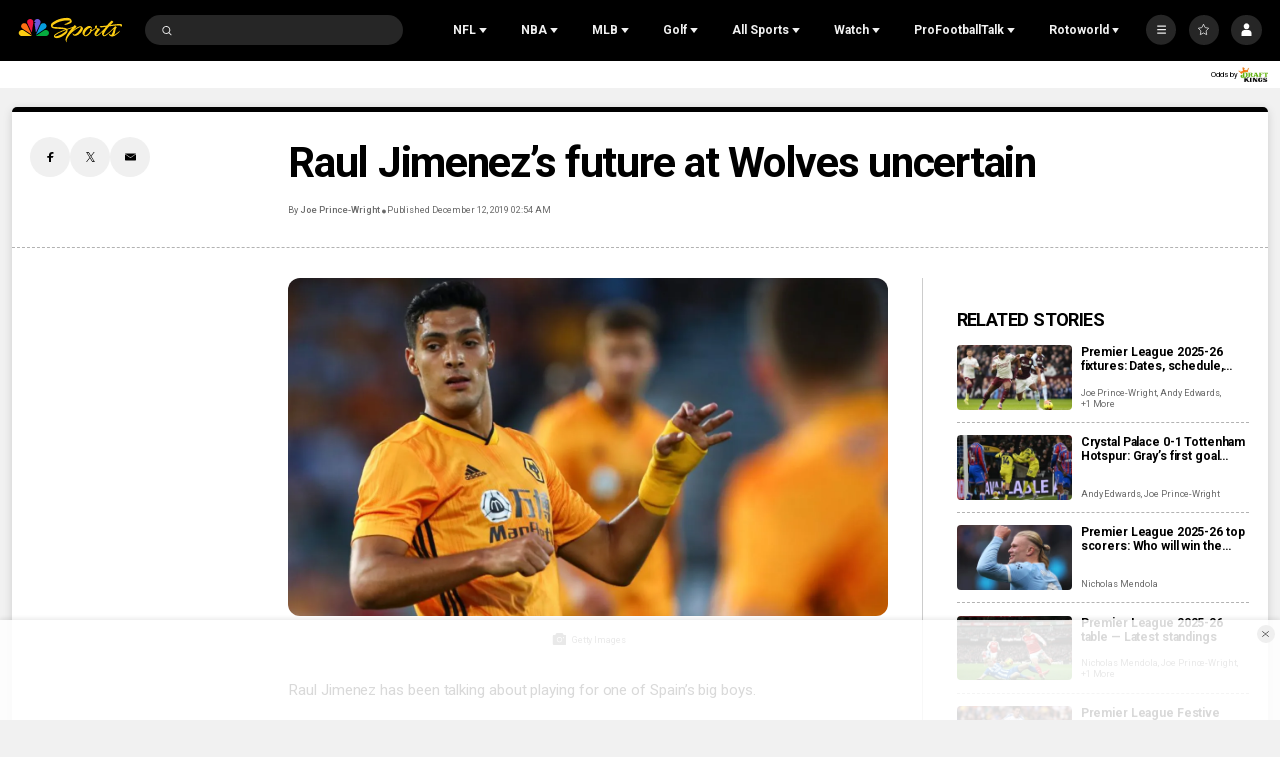

--- FILE ---
content_type: text/plain; charset=utf-8
request_url: https://widgets.media.sportradar.com/NBCUniversal/licensing
body_size: 10804
content:
U2FsdGVkX1+KznhZ38hZKiOUJUJINpF5KPs+E+TOvE7HxJYRT4+TNHTS9ThGACIpVvSNFNMtbc/okxkoZbc+Zn7if8sUqcHkERffR5oxBP0yR3RjxIg34n+VWgV5gmrh6LXu4BkTPrXDR/t8zBec57yncH/1YR0uQDHcxmIuAkTtp2pZVnmWYfQqhorYwh/cZzCA9An3bt2MXcsMHnObR4hSRQ5Y7QQaZyaqn4/eeRRxwk/L8xNe6+pdUkRfsz5NsTMAPmXAAUvOGxjW0247ffq9CUdJSks3lGMb89QVm2DxHlYuOIOXDxGDcjZ9d8PAevr37RfPEcVtASC73oz6cvStQYO8Uhe+sfRC/6UAlf/z8ERd9du+UCOXByy9hP6Gxe+n8K2MsGC+rLN4JJQwisinFf9Xd/gFyK5jUFKK70kTGtfWGYsDrPPn2jTMZAyNwuhyKYrzyNPBzptTU46hm2rpjfEA2wyHbEwq/YAl9Uzkt03xahiu+UuyCcqli340QWeqWk4P0NiXOPVr+Di4eQV1mdi35fek/QTHXnoUmwvNuW+8SRz2kGkfa74GufoQ19fV76+2XQA1tnUJdtY9KKbNeEc7d0rGBsYWC9NSpMmuroIBaHamYg8nwSokpt5kg2owlqRcXutg1YKcmnz9RkWS9ekQn5R3/n9vLuF94Ab7csgdS7BaWa2jHzAfj6gJ+H6BkeZHQAwQYqF4xgj9xKWvMJyCbszXwxRIbs8DTtz+D93WT3F7xky7iLIxI/D6L3NxFBcXYlflcKPJQFvHFszt48DDMecSn0ZHeYTfMRcpdF1dMK7p5tCAkcAJtfyBGPxFTj+cQiS7Zqz17FjTYVASIlELXDT009rGzYcqweaiWWrryWq3VNPxSDKor8HeWuaBedG7b4kt+A5GnY+zLjITLmF3GxNq3im8lHMTai+t9KBefI5Fk/+qSBpiZia6d8z8ysLBwZhrfWFxOwhIcb34xdI8dz1JQsC3lSgbqHzfZLWNrsYfpvar5UYYUctRVzA3ljaTZeYnHm0pez4IAHc2u6PNw9pL+s1plAgrg/UGd19dMQybTyHln4glAQbKVzi7W9wQT5yiyGdqaYhRZ2Chyr6tirjYW2CfioBGKXUPlhPBNctqIYVSqVYbJwa+LnwYLIMeOpkA8CG8dOK7egS0RqyS8IV6n/0nyf17KNjqYPLQsmxrA2gcMS8uKTigxZ8kfIqXHwhbVUyfmrGJqk6VMngVCpIgdNrj25MGlPKhMLOF3vpcDrJGnGIENmL9kqPAWPJTFbDdxVPGMj8g8fp8Qvo1bhzmyebSWgNLfzsao9OA3n+pfKEmbac76M/v+icrjSM02EVfGaWbv6QKNt8wgnov5QQTachXt0HbC1eyshP0X8mAXNZ/uEq1Rpq2FZXRs3yMyWNMXVIeIxQbe7Yq2y+KXjaKDBnxd9puSL63CT2ghChCOKHEdSjTUunVh2OUQPmwrQIvADPCAcK4bWDJQ6OW3IoMOESsVAbNslcFtnjVyMdKZtY/jSOIzMK/Hzy+cMEJPd5s5tE2PV8jVsf7c4cWIrxOx9AUDcuy76C2XjmYPlCaKoWoz34N1FLFgXVtaq8rH155JIlU/lJgPR2TENzsAXz3I743+M1EuMuKCpsEFdxzftRgVmNnJHN53No87pxFzPyMEE/jlns/jentq16HREP7OLrM72BzK0+Izz1DOq28ffA6JFWOICfnqePbpt45ulCdHXind+wWYo6/XDjHPvaprFvT1C4VWQTQ9ucf8dBQsknRvWPXdXY9TZNugqiFs7+ZIyDuJi19TQOJ1VUnkcjqX9R7pLl5P+KLYi0dwLyJaQrvP0k0VBVUoZ9ymSpNt8d2/98TrpzOuc3AEjt7BeoohJqcOod1bEpJCnD/5yCUKwb8kLArg074nlQEnHynikFwE5mmbhSAvhZAch4YAxgXwgA24ew3CeGxWun3kk6rbC375JfPiUyE28TyvO8RT/[base64]/7Z7fawkV1KcZ/fq1MO5o8+yQ/NRVu6HZ6Q6R136aJ98jUAtlytlJc/S+MjHHPSwrgUWwjaJVgGPQrE9TmHpYTYfJ5mtD+2f3jgrHFH5aMoEHFDEonBLyXmx+MEBdMlrqJw8nkZ0hzWAw3yf2PH9aI3xqIydGwzLsHojJZx1Hb2MazgRAgBAUPeH8saPpvPmxJRPULuycRnnMhDvAetF3/kYllp9cyfM/LZrLNFFJYVHTwNoRReq0pb0hCkLgud7g4mbVMMVyBDaH35WBcyV1KcI/TJ9IwoptgG0vj4a2wO2tfsdqGy/nytblVKCW3ozIfA041/Is6mK3N5bZu6sJ83G7xLLPjNjuCMLaA+CFpaegoVrLJxb0Y1VgiNzAbUuinRSvEyZ8JzFhZzcJX1I7fUIMHBALIkt+ifyrC3SVJV3AtoO+2FiRgK3jkretGwhar52YCzpgoOo7+5wtYGom6yjenzHwGsqTKq/4/5rC9N/8ZOmXlvl6D/OG0OLedfWCYHT5uCZvQm9gjQkQ2rlqdAonsPYXwFIbeRjVz8i9sStRTOnv2GLB0U5XaYMRcdBRrr1/oGniAoo5m0Styi8Em6oBH8ZkUESwn7b/USA71BoblarHbzxZTel3x90//tyLD10Q3VzQ0gVvKT2ZEM+IIW/sSyyKa434TjKV0/1qdo0jk4PY6vegN9bbMqATqcUBVsD1zcdMboDSm7Uoic5RJcoXVb5XVoSlR3D/3bxL8wPb5Q3JqHMKGxOzJ14FmDC5LBztcjQoCd1YLq+vNpVy5Vtst1r8tbr6/z0oIxjeQcuRBTSWeyi2bMMJeSiTmN2xaJk9W3VxkilHG8DNUafWoDeGg24q1af1iJhKpB4ZnRznlVa2EldBa0aLT1gHpByO19W6p3qKvd9LgcpAc5nAFxNBkXSWQYuu/knttfKTC5wsZ4mif+pStYybvVgkhyUX/XJp5rJ9/v8nWPZwpV0eXiqZblfcSrTDeF+LVdv+nipVNT0X176I7uqh0nHFEyUtBSSU85T0E+LmbeqOdHcUCQiRea4A/cTm159eclMSV/F2z+dPV24EXWHN8U0KEVJtcGNr4ss+1Xg+FPIlqebnLATMV2GwiI7VTbHdMJkcgQejK8sMaQd1qAt8R3NmBnKEkYYD9AwmsLrh5Bv5bCD02JvxU1rtwaeGmv+VlnjHcGYj+xvFX0WBKbbBuQdy8ZXlwvsYcGP3tICiZSvwysiHAxPtPY/PVtOX1QnOeNgnDvlJcRdi45qUXAXSnzeBHj4QN/IEF68W563YEJf3xWFrJZ++Gf6WPyonIf/Sk4IKilxHy1evJ/3IccfPGpsR8jOQTqB+gfvNeMXdSRX4R6WAb/OhqOsMDbyEOt6t98UgR50qlqYGj4BgJZcnDwkIfwqMTdt0Jdj8dOVWTVxtdRo/RhSMSvSwLcDnrWuIgiWptEhgRN7hQYp2duUXGB0/fGzAB6YRRR+qTXyr8eWlZHVnONO9EBpdW5RZVTVG51swEdvfuX+dUYI7Bcmxf018VyzTh7Z/8+rgk8MKC26GWBXCZiNF+WyFa8dCNLaALTN/HLg+BBQSytosITZj+gSKsmlLAwr2uWwncqujDUn+76b88sHJyEsGhzQKW1lB6flMv/AwzOIOpDHq5jkCOuY/OnL5Wv9g0lnjrypPNQpir7nlkJ+8vnAaXCXphHS3OG+WpFgtm4jxMsozJPCMatdKvbWE1XllLd6AjKyfjDW3z5EgU2C9rAn5Y7r/CKCL5xw1cxVQ9EgquZdWGC0r5j4wyvC4SBLcA3Wlhy0T8svrO8ExwSinrCahHYn2Vfn4hUGblRq7CagKOxYCM5ETKtu/we9lmaX3tBZkV7uIDwyst7fQMedtNvKSTWsMBkTgPHaLYKgLOI/g8fqlRgYriH7mg8hJRjO1+4EHVPZAt6OYL/y0ge/a9bv5aUB1htuTyaeB8UrINwm/mwyloSSNN/eyeEyAzCrOQWMqP3Y7VXUb4J1UaFd8XjUc3WfOSVZum4JxFeK6pvP4cVU5KpvZFnucesxRaux/6KHwUZIUKpHxndIwAI/9BE2dSDkUio/e/GAnEX2FTSfRYVr/5e52YAyNsxYXWBitzpauKkLuuFhsnMp+wUuPALHs4gM3f6GoPjV4zuGqKix9xbXX+usyuKvvql3A+u28FsK0sxqNIu6CZ7JFPfogNTWj6Rtyp9zDDG1icxJ5YRQXdjKZw1995Zpj/a/gpWwCJ8YejTKRiw9e5uFYL5i7eKaVWfuRpt3H//8kIBwdTrZYM0t3+8ug9qteRHql1z4tNUd4LNPwDHMbaKprHcXCHsMf/aZorQt42rCHj9/yU8H5qWFNxuF/ufFpqGzG/czUMnPoaYpTzwIdY/MgqaJMmVCtqOL7BuSRW5UTRaeRWEA8FDP+Eru6tDcKyXsNj091O6NZnHI4AGFAAkq05z+HiEPCOD3JOCrC+ydCng+sTHZOsyFKN9Z4XVjUods49wBFs77UuCzv5DxLmOajP/hsDPVrFwT/f9WvmxdLozUPutxGH60n25FtC5HuYwMwzPp+zKWBHa65UBf9iIo8Yi3mO+CEykaO3pQEvyqVuMf9uJROz0SRHowmjSTw2ZmFzzjZ1jRqqwd3wwbj48yDIIAt/WpyaPXWRbggHUTem6Tlakz+sPNYM9ro0E9rOtqXMIg8lrbbyWdE5Rf08OKaM9vFJMtl41qTZd7lZ6MkGyf+NUmj1Px0pErSKRl3OOwKiltLHMCm/7F8kUEfh3PEJLgCE648MCEr0p8L1uvw3evIiLeadro+QnemY6WJAVDdxT3/wFiGIQ+U0c9Mlb94aJc2hUH4D5fooqajbdKOxbbixhnEA/Y61L+SsjM+SzzQzMyw0uw6wOd306PTQh4VzKjVCdF8vcJL0lpNgbMtQ7KMeHxUSkMY+FsbkqjY+uQH0IqVcZNxFmiAv4dLCAWNsnHKqTYZ8kEJN4YlPtprpmbZiYFTrY0EWozZjtC1bNNQqI+iEtnWuaUEr4vJcRxGgGZifAHXbuNVk/cnncmZYFbQt5VNHYtQ0JPBlFXtf4HHenmXXwJejUj9QLrj9GEraiqIqsjTPdbZcre7H0ZZNtI1THRG87E+jZvZJ96vL+vRjXxiVcDuDMSQaUwIOr3Fv6Ojb3vzxoZMo7A8goB4VuymwJ/wpZoUNa+ty57OAhNTzzsU5Uc4Rnd2PyosfojKERl9cIa2h4hmwdB89xIFgLyFdE8FQvxgGYeNmDKPGpMtDOpv1H4c4iHKuXkGc2JyO/NsXIuD7inEItBAQSHj+KRQ5+U7pWV1qYF5JGn2I0Qx2v41ilmZM5xFzFD4PqDTMRsSOHz1Rhw5DCRqIWv4pnMOE2IGM/QtxVbJkklEReVxxMbiOscsrxS8vAVoMkEPajILlH81GaaxhZapvVdba9JeBoruvk4qjeFGPmcqiHjA35wQql/D9xtUy35doG0IPcmFDOCk2mRKBzDnHQBSntmaZZ7u8xdm0SotCvRTXfxwckL0zBIAzmN8aaN0PRo2neWolupw0MjenDApcBa3bvdbaYHOKR2L/[base64]/vB7C2Kgl/1Xi04RfIe8MyBuM5cPLFBB3UDYtL1vI2tVCNujtDD2hvfuYxLSU859cOH1n2e5jqL4RLD/t0I3FRGIO2QWAbnhyTYtFhDFFzGWiS0bTdoKo8g2Id+Sd7l2pvmWem4ijdMd6w9/VPBOZkMmYF1VkOUrN4++6plbyY3hf9I/ZVL8jzK8yVWGvJefEM9/uExsg6OHLphhPI8SNLGizBiqCVVa0Njm2YksSIeSFLIcqruxSnQOzy1VGas/9sxbOuNhn6x9WvhgCTvSfBYX4wwOae7qvv41kYAvA3FlxYgsg2e2ME9xu5lq8443Kou5oiSnY+Q5GUkaME53R3LxXW035pzERiEbUw92Po1DA0Vd2adlbzx814TP4CNfRcMRT8WN6lYDq0GcohcM8LKa3rPR7jJ8B+N0emRLpmxBG1vyj0M0Aerlh/2tmJMJrr+8CDBDJFGnam/IAu9SnZYO7PLo09TIh3fh3mvdRdqheSn5ROl1N89+XMTTFAWi2gloDvwOe2GUHDMMnYPKDD1kgvtpxIeyumFOMlW64qYXOeV6X5ZWkNmneRfkfhFB907hTuL0NXID8EY5GhebLbikWnGDNL6bmfA3YqF//NLzZpMi65AY2YvQxy29Hf9mTN+3xP9UJDpYjPjZOVTBAsvCwhRHbWNIgsgEYHwLUOsfXhJinaQaCuItnKAMPK6LNdRHT3JTVaulmwWn2iku6Q8d+Tp5Ws/buE0aj8tDe+xDGBzyUUZv+Brb9b60CPIn9X67u4YVj+XRoZpsZG7KyGxStch0shrAb+SD+9wwx9OyzX8+sf5zG41AydD2IsR+rWSrIfCVHsbDY8lDrGutMncu3XJb+d+AMYDDPFze01rrAyacCt/+VP7o3lfQxsj7YZST6a+JN/SPLJgM4FDfLZVyu2p6kgSECUXPnwhjc/M2QOMMDTsB5O82WmyiK7tgPOEXJBw58XlXSngAW4cbu9OBEqJ6PGvlR1tyNYGIx1TbmBr2W2xTij423vTB21lRcUonec8JMi8RpfY0N9GC90UXsvfT54H6RyoPnmDCRIgki9yF3wqgIii/HDTT72Cvc9gaWbUi+ZocdtcRkeNgWtjmz5BnHFSBJfnm8MGTpI2hAiMm0JonqvJsT89Kscrh3z0cxKlre8eJblAdqdHkoPthr4vSPYE5JTfblsnyC9uGV3ikMrNxHzWb5W/Wgc3M1zukLI26botfRsAiesyQjpoPBhorB0x74sCu2XzK52QlP4LEqbZhyf8FPo7Iha2ADWN+2YzJ0Emu1svfnqnXfpmp4jwYo6RqVa1npuY2nbSfWlHtM9D0+w+iyNkEB0++R+tQcUWqrHlbYCw/Adm85wNPQMYvhUmziY1IUcFE/b4HmKRXO1ccnftYtzRti6gwKhvXK4ZrQ3qnTEmNzM3v2RNJ/z9xCLSJJ5YZfldYICRYggTrcZEMZlKqM8VUZvJZ3RzDRr5NUTGyH50d5C7TwZRh847/HoPY77jIRy8lcDiN6qiEgrDIcmscUS/QE+ishOZC4k2br0u8xNUBjxlH7ut/bFeqE6G2HSpl4eHWvVEwrBqmTNGqv7jcKFqVCFUCFB4G9rE7G1PeJDsCyQ3xL/xaG2+84Lk6W3lMeUUtK/019Oo6PNjJYr5/TEOv9dY28Fvw/1i3w633SbKmQTK+MF2U5/gIT7b8IP5wmPjapsSznSu+ma0LXVhZ1L9yAvWDjDblxqkcgXsHVxMEkSv+Eelck2M6ENLZll8TXYIBDwgwxjbaWpnLdAo0q3uVQ3WNXb/1nvAt3yuwj3Fwz0bRN9vpq6C9RwF7sZYICJaghfXhe9VABFt+whefQpVNRLkbHpwhJHZgHGhLTMSYXlR1BCr9ZMqW685T8Lj/WzKdf7cW/ZI6itNddOkqiGjeew3MuF3Vcnu9QLQcq86eKlr5yjzK9UPAgD31yi6uBia000Z7PvNm0dsYDYo+Jvhkcdak1xSNvgIgQydqXvs+GsehA+OoCLQVm2XZncbXK1VhHl8Zpb+PLWa2Fxy5S4aRqjoSNysa1Npf01vgUGbAXhnOI8/0oMEkLUsOTHHl5MgY70/R+6EHZ7tyL26I0XxuNXcCxWl0Rf54mUufWNPXzrgA1zlPSGDswjmqTYQH3w8XKsW5jRIE87tSkp/fS5VFk0XEFlkW26mhoQWHt222ztTznDjzd+dXknkrlgB76+LwgmJxmVPTgCj0DN0v0CUiXyAHH3mRcrho4R7epBabhHWnL8XoQLlsHpzMf1fhUgitu+zQN1rN+sRynOk0nMO9/[base64]/mZJgfhVIqqZT3a+qx6htcG2Vs5kqGoCHcs8eO9MvBvl19Dc9ycGCaoLmA3CiyX9ncqey8VqumyvdQNhcAEeJRPyGanGxQ/OaSX1YkIB/FxejJgr2fiWtDYuzhv66kYtiiPNW2U1T7rUyBwGbTL+IRCcgnSjn+v+EXUNBrcp1qUBO/XbOIrlE7mewQgmKPbuTY+EskxMxBrOXHPOt40wwAc3VhJ51Ow2RlgLa5H8zU82q36C36OgqXxsKfXi3VzwXpNv+vw2Dk7BwmMVq/D5VFn01lZvbZCP28iBCm5Pq1bwfhf5FFwVRpbVzOhgAqNn5HTaS5+SdTb0mfxa/jFIrEB4YbPYq0/T85l16nuonJ8U3kC5KDS4XuayfaUYt/892JbhYprYGVoPbgxJr60KRXj7KWJWzMWwsta/Ybu0cdye0pCw3PQfXIZMY71kCHNSKkGNy1iYQjL5g/[base64]/hZlrGvXLlbjaMf27zHxFvx7Ln3qZ+YxApVQwhqKbjkWhyXn0/1oopfNDCHdzGGrd91iD4iQDk2MzlBGDKceV59if+a79BhCUtEV5wxoBV2PesXuOy7dlQMPq/uqg1Nj/I3QUyCpXuvtvtj8KE1nNTFpNeoF9QS+hYnnfrVU0wC5MkPKPa7Jq9yzc/t969z8PCU25tw52BDyLP0NDRshto1Okvrvr7AHyBiqIfN1zZX5NVJc+JoAS1KtTykiAvYYgkZ/NPCk/DNPTfMXcDHNvCvZjDpr1UtKoA9kCJf2fH5k/2I4dMCheKWqmU0xyBEuC+Qk3L9W1AJndaMViU8JORBYhy/LKeX9SvnXinh2wbIeZQc9Bv+m5+X2i8tmfEs3Z/WsjbjrDhoNGiEJR7z9R1KLQ7/MCpSXgOOWPRWnOqlUm+wWh2KuMPRRFeJz4kz6j+VfhDCxFIhzgTrgH3ogk30kbEioq4CSSviZwCWSd0yBLPCpvqoEoNnzxmw8pm6riJSetcsc4dHK/dIfU7mThSQXwwljDG4/hYLVHJIClv8Ty/5/f8wIbt4t4LLv9YQePSF3H5lYL+ul8seDgmDN16Kw9IZwkM7kJhp6pymqJJu2thUcLnREizv8wCYhEzOVH9i4oNC4DjJywUR04Oq2KqnCeBIaYLFRsx85Ki/[base64]/hPUx329cArPqKxl2YOzxCopXzC5ldy4zf6cIFutGnDojJzsUYyAlvHu8jSrCt1rGdaFj2YBYBW7o2dSf5+48Bj9W3Nz7+RDuRxXVL9pwqMgNxCmRM6cS1Lc5WEGpQwWBnk3YWOoW2/jDCT/X6HCV8EQzSRp0tvgv1CVycda0esI6XwIcHmEYSNwz7hbxkTrBIIXMEzasGXXtyk5Spko27u8myt9zLy1+jVIgvw5WtAdS72zj1meG8k5aTAFXV8PKRynOKoXTDJYmUTqTJ0mE2va+r/vBPShpzrNxbdASHMrbQ9Bc/u6T7v04fphpNYDcUgwWVqAq8Kv3oBJseCp6Es2al20Pz/LqoyP01kAyC+M9uDWkvIOG+Z6km423ELF1ROWJRQDJHcfEy5eoD+fbceUB7o2GOTwue4O8eSqoVNNHpOIOJwsG6sfiBHOJx1T0TghtjChHgbldbYRiU8UgqOEgdoFw/5l3vwWnUh1uNC8fFz3fMVntG8aiaerx6p1s5ivIXNXnn4EQ/OdxX6jkUgWsyK7M3bTxLrKc7IaEVqB7Ef9waDYSsPhPqyufuEPxHJ/O57cV9a5hDaKTOkihXWm0sVl//4kJPFltPcQgednMCqp4cE4HLQNx1BdxHyQiMWLBZHtpTxWp9G/8pKoEH9N379Es4g3PlTi/JxmLEXtWZErxr31Yrg4JdQNIHGRMCR12ZcMh6uLjQz1pT92WSn4cC/Ri4EdsG3/f0rNWzzMgHTHoAAU/E6jCnvBwwndyU0Ng0EG434iO/T2bG8rhX1Yqc7fTJ8FOe1n7gczzyfNMq3JnOdSUaem5+UX4kGv2pHHfJCMpSmy9ouv16aKv4UTsLhJDdAeVZdedNw77u+pvUw/ZAZfh9GUG+En3s2Feg3pncJdA0/O/O4LMCTSXjmg7ujfvG6URRlD6hhwpCXzQQSe81nj4zVtayf05lP/SOHRXLxMBiWqRhIiZOrReAnIYE+HGrS5tbEp6Y5ezA++hwq/D5Kadt/tEti/V2ZMhX+/rlulqN+asmDkpJDBOyYgoBZ+NRSs3BP4jFLZXbxXMd0MAYz6VEmztuRQvTnqelS4sSS7DPG4k4JP1EQLayl+alVCdUJpNYcb7dV/v0xt7fiaD0X+cyXCD3Eqv8KB5HZuETvY+jzCoLmj4XrYDSoLg4WRkWu7oD/wObtZged6rOEvg0VQ4OUPn8GryBgHbKxXjfyJstESgHWLgshEdJMMyqtAtevvJN4kec1Wp7rEW5C5l5F9GeAvi9vT4tOn6rBdGmdDWJ3N/2cywqYQmeVm0f2l1oJc/iA3ZVaqs3qNjk1PU7R/cyv0a6/9+B1jFsM3h9UBEANLM4k3SJNVzkwlp3HFvvCkiG0qq4FakeiJI5Kbe3AH/7647KjzL0LeWeNHBzCe6A9EM2z1Wk3fwP5B/PU9KYB+FsDVEM0ogX25+bJNrTjI3fIqyx9LDSh+N+0fNawrfKM4n0zQ3rVu1CxlxeoexsWFDaXMrUIR41q7TMSoYJY2Q8cFTOhQ4EmhkjweGElVoaF4FipQH0ZBDqVsitGZ7UUaZp82EkaEoNhVekLQkGncq0kJEsDbF1uNYla7ZiN5GbR1pF9MMFgk/7tWQGAPNsnFiSDWsOF1ZB7y6CTGO2wmLU3+wHhT805kpUPTldhXCsrgK6Ve1V9jsNAPgQRV25n09+wzwXNiH7QPJc04aQVXlmJK6TtkBkwIDRfBt1EoCqr8sP92mN4p3vXWWnU3sxW1iFVi13REDZ1Q28Fvn5xKpU/YYBt7TFKXself1J9v76oKSOxJvlgmoELqXaaDwmF0TuyMB1RykatIJBv/sz5PFYxkLQhvf6KkNWA3536Pc6H2yBB9znnQcymTJjeuA6uorGc59jYFNCwIUHO9AW6JyvDMpS+7n6kV3OqRrlQFAhA8U+hi5D2uI5WUZgYavWV23rOnb8JGlx+h4JfFQf0yHJbhu0Oz/omb0wQLF5z+21WYQ9c7/ISmRKOEodumIkLzQh5BIu/kvHQeHgbBZ87y/Nhlx9Rac6vz/+prhhzrV1vTtWPwAhpJQtKnWxZkEdJ3Ce3kU6yV2uABODxHNBniPMuSJ/NKtzbvZdeg69o1vv7OfHzBECaMs0UP/3rwRzdIJmS+DFjoFrnb5PP2c32erHFH9xAr4E37nweikV3GKUOwPXGmcD1Dypxa8uAJfsiI/napAW5MrQKKxB0T4fezVJgQA6tH4T7nAmkdzgGvaz9/11e/Amt0b5qn9fB6Y9bm9EXPURe+dDSgH4+fa5UA3V/9t10nnxJNwt5XFadLA3P63z6oX7hfVNZQxTF3s/sMESlBCD3jQAeneba4y8roHRsM4RUW71/aJjU3s/6P/IdNEMw9qY10aTNSGRrDa9pmLxJ7JodKW208yNOb4agO56VfX9A0MxWsq9XACttmmff/weDx9d8nZ74LLm1AP9oKuQD2ntAzhSDUIiNFHtmN55hSszkWsCNPucPmV/fpKxq+kWOxKuFYOxi9hG5a7e6r1Cukt2PvpRdRrp00nLpWvKYpQ1nw0nXqfAwbYf3tWHY9DkYwnzypgdhCciFANlGbiqjGG38KDnKBXr/+Nx9NuwFVZhZHYsTF8hb+bnKTXQeS++5+9yUqHgEACD4+aO65sq7srXJuohMN7xUZ7wnTI/HFseDTDZk4gohfNQVhu2xdnT+5mkjqsizD7yzTPDo76Jl9FKqjCsQ4wUenBKJ1sBhoIpAzRe7Ig8L03xjXO4Zjx4Unos30wkQJXPmDlHTTzTQnWiboApY29nhZPsLPcnMS92yXj0jOB308BbRyzVcQEsNBw6p2ptM6SCsMa38UljIjoSy/3KTlh1og1Gvg/P0SHFj1DQACnBm2v/Nk48ygHYSlkcVlATZqo0ai3i4io98HoddMpVFKbJzTIZC9kC8s+oTxy/v7HTrnElrloRRRY2UK50SNyQF8USFNQcE+0F/KRNbOQ6phT0QVAhajxr8O4GrEjF0qBaqHce1eHVDc+Szs3b7mED9TVFfubN5b0l97hJArxh65KiYN4eX0HHP34lFzkL31yf1iL9OU+ST7DfJ+BnvbwtiaSCCyV9Haex3mOaYR3BgSjDVO2muIdzIW6IcrHjRiT0/PEhoEadX5jJcsjWEgcY6eRxlIt57cR6z8EipsueGIaIIA5/oe0NrwXWvPGe5ml+anSdh8NW7W7+Y30sidzrmYFQcFwSVrM4sb1LXtLSv4hcJo1EK51VKhkgiJFrQQGgRfe6WcFilTp47LhPEjvBMrkuy4h/piFi3fh3SH5a1uxmA44GrtIcfQXMREWXYdSB6Q/tpZA1ZHCQp/lirOCn1twvCVwUV1xZKFcckslpmstB9S1gWFM7Vk01LmWcb1VwZ8ktDgTffIJUZ0rRNcNeTRkRLUwmTkTDJT9J9+MslV6pmw839EsSYBZD8OOG5IE7/MqCk7vZi7dmoPe6X8YMA4FXjTbVpWrLDDQEygGVC6Kzl1ValNbRs3OTx8oOzXRAVutQf4bXH0oxyznhM7zsvVlvG+lHmHQRPuGwYbggitnBeO1N+9jcu4u/s8Ts1tFg/pkDcrFXBbYTVf9qdXVAoKgE8iK3q4mSp4+RT5nGlYD0bOm4HPDocWJA4YPKWkSqQv7ICgAE9Xb3bzFvBpk5JhfOV6SBP1Vp8YOv75Fli5scqlfBydthcAxQ5bVsNG8vN11uyUVjc3xoqodf44GU0HpCHMErNduKhO1MrSLQ5/DI2kGiVkXcEgH3PlDznFdlxKqCEK6tvVrWH+z93sIVMMa99Oxn+HjzOd/PM3FPUPwy67/7Mb9b9TysI2gp8paAkrFyulCW90NPE4UMyoH+RE94Dv8TUzx4iWS31DEEibpy1yw4xLz7XkAaX7v0aaNzO17hsMBWC0p8DXrzN32in2/QaGExicUTlyB56uN73NfFe1rz4CC8OkkwjYqrVE7Vtg1thouLNO628/[base64]/SLGqwQNjytqt52Enk/uo484AC+Ru05/54v1jXCtYwvguJqgIUXjAa4e9vKGZbQ4HcCGRh3bRuWWk1Xnz0V87lkBWkDd8d1S1NNOxZfZRv6mjX8VnRCIKXpe6wNSGCq/3AKuQ=